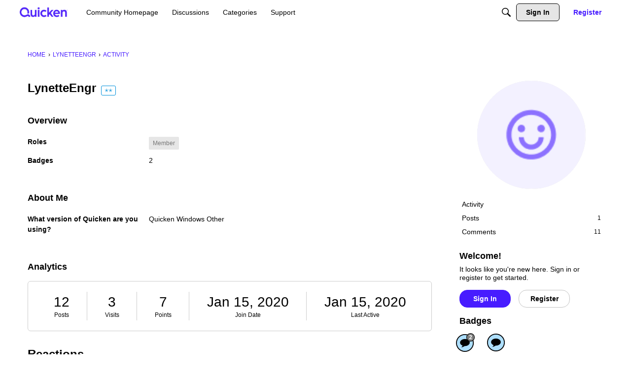

--- FILE ---
content_type: application/x-javascript
request_url: https://community.quicken.com/dist/v2/forum/chunks/addons/vanilla/CommunityPostTypeFilter.7bvwA0Qr.min.js
body_size: 218
content:
import{j as d}from"../../../vendor/vendor/react-core.DB6kRN5F.min.js";import{d1 as C,t as f,ao as k,o as v}from"../../../entries/forum.BqgjEaa9.min.js";import{u as w}from"../../SearchFormContext.Cf4eBS0-.min.js";import{C as x}from"../../vendor/lodash.D5NauYE3.min.js";function n(p){const{form:u,updateForm:a}=w(),l=n.postTypes,i=x(l.map(e=>e.values));if(l.length<=1)return null;const t=u.types;return d.jsx(C,{legend:f("What to search"),grid:!0,children:l.map((e,h)=>{const m=!t||t.length===0;let r=!1;return m?r=!0:t==null||t.forEach(c=>{e.values.includes(c)&&(r=!0)}),d.jsx(k,{label:e.label,checked:r,onChange:c=>{if(c.target.checked){const s=new Set(t??[]);e.values.forEach(o=>{s.add(o)}),s.size===i.length?a({types:void 0}):a({types:Array.from(s)})}else{const s=new Set(u.types??[]);if(e.values.forEach(o=>{s.delete(o)}),s.size===0){const o=i.filter(y=>!e.values.includes(y));a({types:o})}else a({types:Array.from(s)})}}},h)})})}n.postTypes=[];n.addPostType=p=>{n.postTypes.push(p)};v(()=>{n.addPostType({label:f("Discussions"),values:["discussion","comment"]})});export{n as C};
